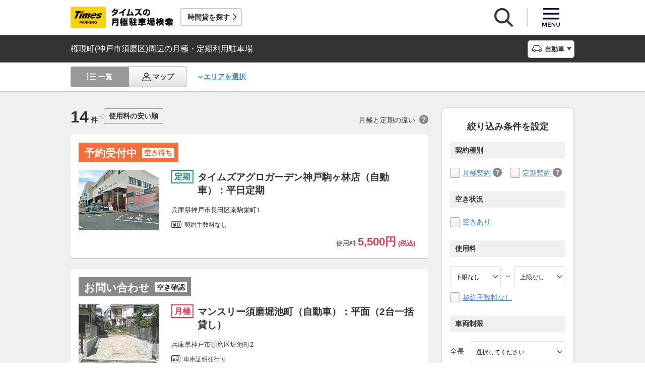

--- FILE ---
content_type: application/javascript
request_url: https://times-info.net/dynamic/js/apps/monthly/parking/list.js?v=29ad6e90cf3e8e2fcd6ed8e0590f1b04ef15ffb7
body_size: 6258
content:
!function(e){var t={};function n(r){if(t[r])return t[r].exports;var o=t[r]={i:r,l:!1,exports:{}};return e[r].call(o.exports,o,o.exports,n),o.l=!0,o.exports}n.m=e,n.c=t,n.d=function(e,t,r){n.o(e,t)||Object.defineProperty(e,t,{enumerable:!0,get:r})},n.r=function(e){"undefined"!=typeof Symbol&&Symbol.toStringTag&&Object.defineProperty(e,Symbol.toStringTag,{value:"Module"}),Object.defineProperty(e,"__esModule",{value:!0})},n.t=function(e,t){if(1&t&&(e=n(e)),8&t)return e;if(4&t&&"object"==typeof e&&e&&e.__esModule)return e;var r=Object.create(null);if(n.r(r),Object.defineProperty(r,"default",{enumerable:!0,value:e}),2&t&&"string"!=typeof e)for(var o in e)n.d(r,o,function(t){return e[t]}.bind(null,o));return r},n.n=function(e){var t=e&&e.__esModule?function(){return e.default}:function(){return e};return n.d(t,"a",t),t},n.o=function(e,t){return Object.prototype.hasOwnProperty.call(e,t)},n.p="",n(n.s=252)}({0:function(e,t){var n=e.exports="undefined"!=typeof window&&window.Math==Math?window:"undefined"!=typeof self&&self.Math==Math?self:Function("return this")();"number"==typeof __g&&(__g=n)},1:function(e,t){var n=e.exports={version:"2.5.7"};"number"==typeof __e&&(__e=n)},10:function(e,t,n){var r=n(8),o=n(18);e.exports=n(5)?function(e,t,n){return r.f(e,t,o(1,n))}:function(e,t,n){return e[t]=n,e}},11:function(e,t,n){var r=n(14);e.exports=function(e,t,n){if(r(e),void 0===t)return e;switch(n){case 1:return function(n){return e.call(t,n)};case 2:return function(n,r){return e.call(t,n,r)};case 3:return function(n,r,o){return e.call(t,n,r,o)}}return function(){return e.apply(t,arguments)}}},12:function(e,t){var n={}.hasOwnProperty;e.exports=function(e,t){return n.call(e,t)}},13:function(e,t){e.exports=function(e){try{return!!e()}catch(e){return!0}}},14:function(e,t){e.exports=function(e){if("function"!=typeof e)throw TypeError(e+" is not a function!");return e}},158:function(module,exports,__webpack_require__){"use strict";Object.defineProperty(exports,"__esModule",{value:!0});var _classCallCheck2=__webpack_require__(3),_classCallCheck3=_interopRequireDefault(_classCallCheck2),_createClass2=__webpack_require__(4),_createClass3=_interopRequireDefault(_createClass2),_jquery=__webpack_require__(22),_jquery2=_interopRequireDefault(_jquery);function _interopRequireDefault(e){return e&&e.__esModule?e:{default:e}}var Decoder=function(){function Decoder(){(0,_classCallCheck3.default)(this,Decoder)}return(0,_createClass3.default)(Decoder,null,[{key:"decode",value:function decode(){var name="js"+String.fromCharCode(111,110);if(""!==(0,_jquery2.default)("#"+name).val()){var encoded=eval("("+(0,_jquery2.default)("#"+name).val()+")");for(var selector in encoded){var elements=(0,_jquery2.default)(selector),attrSets=encoded[selector];attrSets instanceof Array||(attrSets=[attrSets]),elements.each(function(){var e=attrSets.shift();for(var t in e)"textContent"==t?(0,_jquery2.default)(this).text(Decoder.innerDecode(e[t])):(0,_jquery2.default)(this).attr(t,Decoder.innerDecode(e[t]))})}}}},{key:"innerDecode",value:function(e){for(var t=e.length/2,n="",r=0,o=t;r<t;r+=2,o+=2){n+="%"+(parseInt(e.substring(r,r+2),16)^parseInt(e.substring(o,o+2),16)).toString(16)}return decodeURIComponent(n)}}]),Decoder}();exports.default=Decoder},159:function(e,t,n){e.exports={default:n(160),__esModule:!0}},16:function(e,t){var n={}.toString;e.exports=function(e){return n.call(e).slice(8,-1)}},160:function(e,t,n){n(161),e.exports=n(1).Object.keys},161:function(e,t,n){var r=n(32),o=n(39);n(99)("keys",function(){return function(e){return o(r(e))}})},17:function(e,t,n){var r=n(51),o=n(25);e.exports=function(e){return r(o(e))}},179:function(e,t,n){"use strict";Object.defineProperty(t,"__esModule",{value:!0});var r=a(n(159)),o=a(n(3)),u=a(n(4)),i=a(n(180)),c=a(n(181));function a(e){return e&&e.__esModule?e:{default:e}}var l=function(){function e(t){(0,o.default)(this,e),this.element=t,this.contractKbnCheckBox=new i.default(this.element.querySelectorAll(".s_mocond_contract"),"ckbn"),this.conditionData,this.conditionQuery,this.filterdCount=0}return(0,u.default)(e,[{key:"getConditionData",value:function(){return this.conditionData}},{key:"getConditionQuery",value:function(){return this.conditionQuery}},{key:"getQueryStringList",value:function(){var t=[],n=c.default.instantiateCurrentPage().getValue("latlon");n&&t.push(e.PARAM_LATLON()+"="+n);var r=this.getConditionQuery();r&&t.push(r);var o=t.join("&");return o?"?"+o:""}},{key:"getQueryStringMap",value:function(){var e=this.getQueryStringList();return e?e+"&content=map":"?content=map"}},{key:"getFilterdCount",value:function(){return this.filterdCount}},{key:"applyFromElementToData",value:function(){this.conditionData=new Object,this.conditionQuery="",this.filterdCount=0;var t=[],n={},o=this.contractKbnCheckBox.getValue();void 0!==o&&(this.conditionData[e.CONDITION_CONTRACT()]=o,t.push(e.CONDITION_CONTRACT()+"="+o),n[e.CONDITION_CONTRACT()]=1);for(var u=this.element.querySelectorAll("."+e.CLASS_CHECKBOX()),i=0;i<u.length;i++)if(u[i].checked){var c=u[i].getAttribute(e.DATA_MOCOND());this.conditionData[c]="1",t.push(c+"=1"),n[u[i].getAttribute(e.DATA_MOCONDGROUP())]=1}for(var a=this.element.querySelectorAll("."+e.CLASS_SELECT()),l=0;l<a.length;l++){var f=a[l].selectedIndex,s=a[l].options[f].value;if(s){for(var d=a[l].getAttribute(e.DATA_MOCOND()).split(e.VALUE_DELIMITER()),v=s.split(e.VALUE_DELIMITER()),p=0;p<d.length;p++)v[p]&&(this.conditionData[d[p]]=v[p],t.push(d[p]+"="+v[p]));n[a[l].getAttribute(e.DATA_MOCONDGROUP())]=1}}this.conditionQuery=t.join("&"),this.filterdCount=(0,r.default)(n).length}},{key:"revertFromDataToElement",value:function(){this.contractKbnCheckBox.setValue(this.conditionData[e.CONDITION_CONTRACT()]);for(var t=this.element.querySelectorAll("."+e.CLASS_CHECKBOX()),n=0;n<t.length;n++){var r=t[n].getAttribute(e.DATA_MOCOND());t[n].checked="1"===this.conditionData[r]}for(var o=this.element.querySelectorAll("."+e.CLASS_SELECT()),u=0;u<o.length;u++){var i=o[u].getAttribute(e.DATA_MOCOND()).split(e.VALUE_DELIMITER()),c="";if(1===i.length)c=this.conditionData[i[0]];else{for(var a=[],l=0;l<i.length;l++){var f=this.conditionData[i[l]];a.push(f||"")}c=a.join(e.VALUE_DELIMITER())}c&&c.replace("#","")?o[u].value=c:o[u].value=""}}},{key:"clear",value:function(){this.contractKbnCheckBox.clear();for(var t=this.element.querySelectorAll("."+e.CLASS_CHECKBOX()),n=0;n<t.length;n++)t[n].checked=!1;for(var r=this.element.querySelectorAll("."+e.CLASS_SELECT()),o=0;o<r.length;o++)r[o].value=""}}],[{key:"DATA_MOCOND",value:function(){return"data-mocond"}},{key:"DATA_MOCONDGROUP",value:function(){return"data-mocondgroup"}},{key:"CONDITION_CONTRACT",value:function(){return"contract"}},{key:"CLASS_CHECKBOX",value:function(){return"s_mocond_checkbox"}},{key:"CLASS_SELECT",value:function(){return"s_mocond_select"}},{key:"VALUE_DELIMITER",value:function(){return"#"}},{key:"PARAM_LATLON",value:function(){return"latlon"}}]),e}();t.default=l},18:function(e,t){e.exports=function(e,t){return{enumerable:!(1&e),configurable:!(2&e),writable:!(4&e),value:t}}},180:function(e,t,n){"use strict";Object.defineProperty(t,"__esModule",{value:!0});var r=u(n(3)),o=u(n(4));function u(e){return e&&e.__esModule?e:{default:e}}var i=function(){function e(t,n){(0,r.default)(this,e),this.groupName=n,this.elementList=t;for(var o=0;o<this.elementList.length;o++)this.elementList[o].setAttribute(e.DATA_NAME_GROUP(),n)}return(0,o.default)(e,[{key:"getValue",value:function(){for(var t=0,n=void 0,r=0;r<this.elementList.length;r++)this.elementList[r].checked&&(t++,n=this.elementList[r].getAttribute(e.DATA_NAME_VALUE()));return t===this.elementList.length?e.KBN_ALL():n}},{key:"setValue",value:function(t){if(void 0===t)for(var n=0;n<this.elementList.length;n++)this.elementList[n].checked=!1;else if(t===e.KBN_ALL())for(var r=0;r<this.elementList.length;r++)this.elementList[r].checked=!0;else for(var o=0;o<this.elementList.length;o++)this.elementList[o].checked=t===this.elementList[o].getAttribute(e.DATA_NAME_VALUE())}},{key:"clear",value:function(){this.setValue(void 0)}}],[{key:"KBN_ALL",value:function(){return"0"}},{key:"DATA_NAME_GROUP",value:function(){return"data-mcgroup"}},{key:"DATA_NAME_VALUE",value:function(){return"data-mcvalue"}}]),e}();t.default=i},181:function(e,t,n){"use strict";Object.defineProperty(t,"__esModule",{value:!0});var r=u(n(3)),o=u(n(4));function u(e){return e&&e.__esModule?e:{default:e}}var i=function(){function e(){(0,r.default)(this,e),this.parameterList=new Object}return(0,o.default)(e,[{key:"getValue",value:function(e){var t=this.parameterList[e];return t||""}}],[{key:"instantiateCurrentPage",value:function(){for(var t=new e,n=document.location.search.substring(1).split("&"),r=0;r<n.length;r++){var o=n[r].split("="),u=decodeURIComponent(o[0]),i=decodeURIComponent(o[1]);t.parameterList[u]=decodeURIComponent(i)}return t}}]),e}();t.default=i},19:function(e,t){e.exports=!0},20:function(e,t,n){var r=n(6),o=n(0).document,u=r(o)&&r(o.createElement);e.exports=function(e){return u?o.createElement(e):{}}},22:function(e,t){e.exports=jQuery},23:function(e,t){var n=0,r=Math.random();e.exports=function(e){return"Symbol(".concat(void 0===e?"":e,")_",(++n+r).toString(36))}},24:function(e,t){var n=Math.ceil,r=Math.floor;e.exports=function(e){return isNaN(e=+e)?0:(e>0?r:n)(e)}},25:function(e,t){e.exports=function(e){if(void 0==e)throw TypeError("Can't call method on  "+e);return e}},252:function(e,t,n){"use strict";var r,o=c(n(158)),u=c(n(63)),i=c(n(179));function c(e){return e&&e.__esModule?e:{default:e}}function a(){r.revertFromDataToElement()}function l(){r.applyFromElementToData(),window.location.href="./"+r.getQueryStringList()}function f(){r.clear()}u.default.ready(function(){o.default.decode(),document.querySelector(".s_filter_menu_button").addEventListener("click",a),document.querySelector(".s_filter_button").addEventListener("click",l),document.querySelector(".s_filter_clear_button").addEventListener("click",f),(r=new i.default(document.querySelector(".s_mo_condition"))).applyFromElementToData(),document.querySelector(".s_filter_count").innerHTML=r.getFilterdCount(),$("#seeMoreList_largarSection, #seeMoreList_station, #seeMoreList_municipality").each(function(){$(this).find("li:gt(9)").each(function(){$(this).hide()}),$(this).find("li:eq(10)").length&&$(this).after('<div class="c-button"><a href="javascript:void(0)" class="c-button_type1">もっとみる</a></div>');var e=$(this);$(this).next().children(".c-button_type1").click(function(){e.parent().find("li").show(400),e.next().remove()})})})},26:function(e,t,n){var r=n(30)("keys"),o=n(23);e.exports=function(e){return r[e]||(r[e]=o(e))}},27:function(e,t,n){var r=n(24),o=Math.min;e.exports=function(e){return e>0?o(r(e),9007199254740991):0}},28:function(e,t,n){var r=n(6);e.exports=function(e,t){if(!r(e))return e;var n,o;if(t&&"function"==typeof(n=e.toString)&&!r(o=n.call(e)))return o;if("function"==typeof(n=e.valueOf)&&!r(o=n.call(e)))return o;if(!t&&"function"==typeof(n=e.toString)&&!r(o=n.call(e)))return o;throw TypeError("Can't convert object to primitive value")}},3:function(e,t,n){"use strict";t.__esModule=!0,t.default=function(e,t){if(!(e instanceof t))throw new TypeError("Cannot call a class as a function")}},30:function(e,t,n){var r=n(1),o=n(0),u=o["__core-js_shared__"]||(o["__core-js_shared__"]={});(e.exports=function(e,t){return u[e]||(u[e]=void 0!==t?t:{})})("versions",[]).push({version:r.version,mode:n(19)?"pure":"global",copyright:"© 2018 Denis Pushkarev (zloirock.ru)"})},31:function(e,t){e.exports="constructor,hasOwnProperty,isPrototypeOf,propertyIsEnumerable,toLocaleString,toString,valueOf".split(",")},32:function(e,t,n){var r=n(25);e.exports=function(e){return Object(r(e))}},34:function(e,t,n){e.exports=!n(5)&&!n(13)(function(){return 7!=Object.defineProperty(n(20)("div"),"a",{get:function(){return 7}}).a})},39:function(e,t,n){var r=n(50),o=n(31);e.exports=Object.keys||function(e){return r(e,o)}},4:function(e,t,n){"use strict";t.__esModule=!0;var r=function(e){return e&&e.__esModule?e:{default:e}}(n(58));t.default=function(){function e(e,t){for(var n=0;n<t.length;n++){var o=t[n];o.enumerable=o.enumerable||!1,o.configurable=!0,"value"in o&&(o.writable=!0),(0,r.default)(e,o.key,o)}}return function(t,n,r){return n&&e(t.prototype,n),r&&e(t,r),t}}()},5:function(e,t,n){e.exports=!n(13)(function(){return 7!=Object.defineProperty({},"a",{get:function(){return 7}}).a})},50:function(e,t,n){var r=n(12),o=n(17),u=n(64)(!1),i=n(26)("IE_PROTO");e.exports=function(e,t){var n,c=o(e),a=0,l=[];for(n in c)n!=i&&r(c,n)&&l.push(n);for(;t.length>a;)r(c,n=t[a++])&&(~u(l,n)||l.push(n));return l}},51:function(e,t,n){var r=n(16);e.exports=Object("z").propertyIsEnumerable(0)?Object:function(e){return"String"==r(e)?e.split(""):Object(e)}},58:function(e,t,n){e.exports={default:n(59),__esModule:!0}},59:function(e,t,n){n(60);var r=n(1).Object;e.exports=function(e,t,n){return r.defineProperty(e,t,n)}},6:function(e,t){e.exports=function(e){return"object"==typeof e?null!==e:"function"==typeof e}},60:function(e,t,n){var r=n(7);r(r.S+r.F*!n(5),"Object",{defineProperty:n(8).f})},63:function(e,t,n){"use strict";Object.defineProperty(t,"__esModule",{value:!0});var r=u(n(3)),o=u(n(4));function u(e){return e&&e.__esModule?e:{default:e}}var i=function(){function e(){(0,r.default)(this,e)}return(0,o.default)(e,null,[{key:"ready",value:function(e){"loading"!==document.readyState?e():document.addEventListener("DOMContentLoaded",e)}}]),e}();t.default=i},64:function(e,t,n){var r=n(17),o=n(27),u=n(65);e.exports=function(e){return function(t,n,i){var c,a=r(t),l=o(a.length),f=u(i,l);if(e&&n!=n){for(;l>f;)if((c=a[f++])!=c)return!0}else for(;l>f;f++)if((e||f in a)&&a[f]===n)return e||f||0;return!e&&-1}}},65:function(e,t,n){var r=n(24),o=Math.max,u=Math.min;e.exports=function(e,t){return(e=r(e))<0?o(e+t,0):u(e,t)}},7:function(e,t,n){var r=n(0),o=n(1),u=n(11),i=n(10),c=n(12),a=function(e,t,n){var l,f,s,d=e&a.F,v=e&a.G,p=e&a.S,_=e&a.P,h=e&a.B,y=e&a.W,m=v?o:o[t]||(o[t]={}),g=m.prototype,C=v?r:p?r[t]:(r[t]||{}).prototype;for(l in v&&(n=t),n)(f=!d&&C&&void 0!==C[l])&&c(m,l)||(s=f?C[l]:n[l],m[l]=v&&"function"!=typeof C[l]?n[l]:h&&f?u(s,r):y&&C[l]==s?function(e){var t=function(t,n,r){if(this instanceof e){switch(arguments.length){case 0:return new e;case 1:return new e(t);case 2:return new e(t,n)}return new e(t,n,r)}return e.apply(this,arguments)};return t.prototype=e.prototype,t}(s):_&&"function"==typeof s?u(Function.call,s):s,_&&((m.virtual||(m.virtual={}))[l]=s,e&a.R&&g&&!g[l]&&i(g,l,s)))};a.F=1,a.G=2,a.S=4,a.P=8,a.B=16,a.W=32,a.U=64,a.R=128,e.exports=a},8:function(e,t,n){var r=n(9),o=n(34),u=n(28),i=Object.defineProperty;t.f=n(5)?Object.defineProperty:function(e,t,n){if(r(e),t=u(t,!0),r(n),o)try{return i(e,t,n)}catch(e){}if("get"in n||"set"in n)throw TypeError("Accessors not supported!");return"value"in n&&(e[t]=n.value),e}},9:function(e,t,n){var r=n(6);e.exports=function(e){if(!r(e))throw TypeError(e+" is not an object!");return e}},99:function(e,t,n){var r=n(7),o=n(1),u=n(13);e.exports=function(e,t){var n=(o.Object||{})[e]||Object[e],i={};i[e]=t(n),r(r.S+r.F*u(function(){n(1)}),"Object",i)}}});
//# sourceMappingURL=../../../sourcemaps/apps/monthly/parking/list.js.map

--- FILE ---
content_type: image/svg+xml
request_url: https://times-info.net/monthly/common/svg/common_ic057.svg
body_size: 530
content:
<svg version="1.1" xmlns="http://www.w3.org/2000/svg" xmlns:xlink="http://www.w3.org/1999/xlink" x="0px" y="0px" width="12px"
	 height="12px" viewBox="0 0 12 12" style="enable-background:new 0 0 12 12;" xml:space="preserve">
<style type="text/css">
	.st0{fill:#FFFFFF;}
	.st1{fill:#3f87cb;}
</style>
<defs>
</defs>
<g id="path_1_">
	<polygon class="st0" points="5.5,11.5 5.5,6.5 0.5,6.5 0.5,5.5 5.5,5.5 5.5,0.5 6.5,0.5 6.5,5.5 11.5,5.5 11.5,6.5 6.5,6.5 
		6.5,11.5 	"/>
	<path class="st1" d="M6,1v4v1h1h4H7H6v1v4V7V6V5V1 M7,0H5v5H0v2h5v5h2V7h5V5H7V0L7,0z"/>
</g>
</svg>
